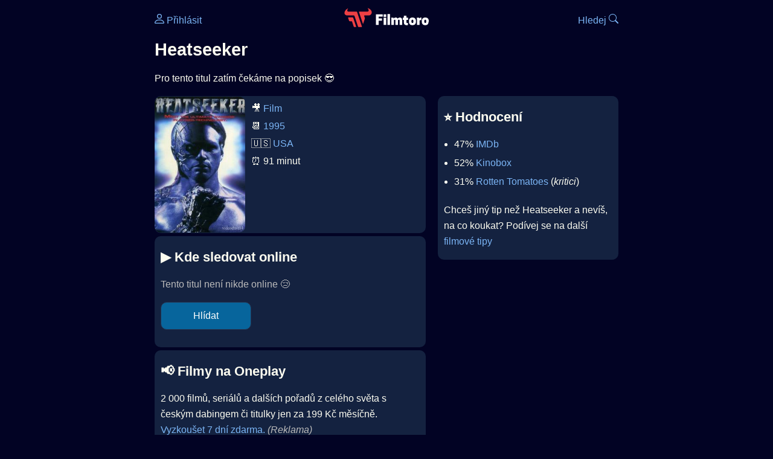

--- FILE ---
content_type: text/html; Charset=utf-8
request_url: https://filmtoro.cz/film/heatseeker
body_size: 11359
content:
<!DOCTYPE html>
<html lang="cs">
<head>
	<title>Kde sledovat ▶️ Heatseeker</title>
	<meta name="Description" content="Je Heatseeker (1995) online na Netflixu, HBO Max, Oneplay nebo Disney+? Vime, kde, kdy a jak se streamuje online na VOD.">
	<meta charset="UTF-8">
    <meta content="width=device-width, initial-scale=1" name="viewport">
    <meta http-equiv="X-UA-Compatible" content="IE=edge,chrome=1" />
	<meta name="robots" content="index,follow,max-snippet:-1">
	<meta property="og:title" content="Kde sledovat ▶️ Heatseeker">
	<meta property="og:image" content="">
	<meta property="og:description" content="Je Heatseeker (1995) online na Netflixu, HBO Max, Oneplay nebo Disney+? Vime, kde, kdy a jak se streamuje online na VOD.">
	<meta property="og:url" content="https://filmtoro.cz/film/heatseeker">
	<meta name="twitter:card" content="summary_large_image">
	<meta name="twitter:title" content="Kde sledovat ▶️ Heatseeker">
	<meta name="twitter:description" content="Je Heatseeker (1995) online na Netflixu, HBO Max, Oneplay nebo Disney+? Vime, kde, kdy a jak se streamuje online na VOD.">
	<meta name="twitter:image" content="">
	<meta name="twitter:site" content="@filmtorocz">
	<meta property="fb:app_id" content="1667003363532804">
	<meta name="google-site-verification" content="_muLufzs-jSzMM8FRjgrmXzhiWmul-qt-VDzKKRlGeI">
	<meta name="seznam-wmt" content="PiK1QwxixaTkmi6OIMRNWDsKCFwPYhjC" />
	<meta name="theme-color" content="#020324">
	<meta name="background-color" content="#020324">
	<meta name="mobile-web-app-capable" content="yes">
	<meta name="apple-mobile-web-app-status-bar-style" content="black-translucent">
	 
	<link rel="icon" href="https://filmtoro.cz/img/filmtoro/favicon.ico" type="image/x-icon">
	<link rel="shortcut icon" href="https://filmtoro.cz/img/filmtoro/favicon_64.ico">
	<link rel="apple-touch-icon" href="https://filmtoro.cz/img/filmtoro/filmtoro_invert_672.png">
	<link rel="manifest" href="/manifest.json?v=2">
	<link rel="canonical" href="https://filmtoro.cz/film/heatseeker">
	<link rel="alternate" type="application/rss+xml" title="Filmtoro RSS" href="https://filmtoro.cz/export/rss.asp" />
	<link rel="stylesheet" href="/css/dark.css?v=202602501">
	
</head>

<body>

<div class="layout">

<div class="left">
<div class="sky">
<ins class="adsbygoogle"
     style="display:block"
     data-ad-client="ca-pub-5935141666329574"
     data-ad-slot="6591630633"
     data-ad-format="auto"
     data-full-width-responsive="true"></ins>
<script>
     (adsbygoogle = window.adsbygoogle || []).push({});
</script>
</div>
</div>

<div class="center">

<div class="container">
	<div id="ssp-zone-262210" class="seznam seznam-mobil" label="szn-des-ad-top-leaderboard"></div>
</div>

<header>
	<div style="float:left;width:25%;padding-top:15px;">
		
			<a href="/prihlaseni"><svg xmlns="http://www.w3.org/2000/svg" width="16" height="16" fill="currentColor" viewBox="0 0 16 16" style="transform: scale(1.3333);"> <path d="M8 8a3 3 0 1 0 0-6 3 3 0 0 0 0 6m2-3a2 2 0 1 1-4 0 2 2 0 0 1 4 0m4 8c0 1-1 1-1 1H3s-1 0-1-1 1-4 6-4 6 3 6 4m-1-.004c-.001-.246-.154-.986-.832-1.664C11.516 10.68 10.289 10 8 10s-3.516.68-4.168 1.332c-.678.678-.83 1.418-.832 1.664z"/></svg>&nbsp;Přihlásit</a>
		
	</div>
	<div style="float:left;width:50%;padding-top:5px;text-align:center;">
		<a href="/"><img src="https://filmtoro.cz/img/filmtoro/filmtoro-logo-red.svg" alt="Filmtoro" title="Filmtoro" width="140" height="32" style="border: 0px;"></a>
	</div>
	<div style="float:left;width:25%;padding-top:15px;text-align:right;">
		<a href="/hledam-film">Hledej&nbsp;<svg xmlns="http://www.w3.org/2000/svg" width="16" height="16" fill="currentColor" viewBox="0 0 16 16"><path d="M11.742 10.344a6.5 6.5 0 1 0-1.397 1.398h-.001q.044.06.098.115l3.85 3.85a1 1 0 0 0 1.415-1.414l-3.85-3.85a1 1 0 0 0-.115-.1zM12 6.5a5.5 5.5 0 1 1-11 0 5.5 5.5 0 0 1 11 0"/></svg></a>
	</div>
	<br clear="all">
</header>

<main>



<h1>Heatseeker</h1>

<p title="Heatseeker o čem je Heatseeker děj">
Pro tento titul zatím čekáme na popisek 😎
</p>



<div class="grid">

<div class="col col-left">

<section class="item">
	<img src="https://filmtoro.cz/img2/film/fwo99dY6E2ePKhDo97vUFh3qeis.jpg" style="float:left;width:150px;height:225px;margin-right:10px;margin-left:-10px;" alt="Heatseeker plakát" title="Heatseeker">
	<p style="padding-top:0px;margin-top:5px;line-height:29px;">
	🎥 <a href="/filmy/filmy">Film</a><br>📆 <a href="/filmy/filmy-1995">1995</a><br>&#127482;&#127480;&nbsp;<a href="/filmy/usa-filmy">USA</a><br>⏰ 91 minut<br>
	</p>
</section>	


<section class="item">			
	<h2>️▶️ Kde sledovat online</h2>
	<div class="keywords">Kde koukat na Heatseeker kde zhlédnout Heatseeker</div>
	<div class="keywords">Heatseeker online streaming VOD Heatseeker česky dabing titulky Heatseeker online CZ dabing celý film stáhnout Heatseeker Netflix Heatseeker HBO Heatseeker Disney plus Heatseeker Oneplay Kdy vyjde Heatseeker Netflix Disney+ HBO Max</div>
	
		<p class="muted">Tento titul není nikde online 😢</p>
		
		
		</p>
		
		<form action="/prihlaseni" method="post"><input type="hidden" value="8947" name="film_id"><input type="hidden" value="Heatseeker" name="film_name"><input type="submit" name="Watcher" value="Hlídat"></form>
		<br>
		
</section>


<section class="d-seznam">
<h2>📢 Filmy na Oneplay</h2>
<p>2 000 filmů, seriálů a dalších pořadů z celého světa s českým dabingem či titulky jen za 199 Kč měsíčně.
<a onClick="gtag('event', 'partner', {'event_category': 'Kde sledovat ▶️ Heatseeker','event_label': 'Oneplay'});" href="https://www.oneplay.cz" target="_blank"> Vyzkoušet 7 dní zdarma.</a>
<i class="muted">(Reklama)</i></p>
</section>
<section class="square full">
<ins class="adsbygoogle"
     style="display:block"
     data-ad-client="ca-pub-5935141666329574"
     data-ad-slot="5006359876"
     data-ad-format="auto"
     data-full-width-responsive="true"></ins>
<script>
     (adsbygoogle = window.adsbygoogle || []).push({});
</script>
</section>

<section class="item">
	<h2>❤️ Tvoje</h2>
	
	<form action="/prihlaseni" method="post">

		<input type="hidden" name="review_film" value="8947">
		<input type="hidden" name="review_film_url" value="heatseeker">
		<input type="submit" name="favorite" class="inactive" value="❤️ Chci vidět" style="display:inline;">
		&nbsp;&nbsp;Viděl
		<input type="submit" name="like" class="inactive" value="👍" style="display:inline;width:50px;">
		<input type="submit" name="dislike" class="inactive" value="👎" style="display:inline;width:50px;">
		
	</form>
	<br>



</section>



		<section class="item">
		<h2 title="Heatseeker herci Heatseeker tvůrci Heatseeker obsazení Heatseeker postavy">🧒 Herci a tvůrci</h2>
		<ul>
<li title="">
	<a href="/osoba/gary-daniels">Gary Daniels</a> 
	
</li>

<li title="">
	<a href="/osoba/keith-cooke">Keith Cooke</a> 
	
</li>

<li title="">
	<a href="/osoba/tim-thomerson">Tim Thomerson</a> 
	
</li>

<li title="">
	<a href="/osoba/tina-cote">Tina Cote</a> 
	
</li>

<li title="">
	<a href="/osoba/norbert-weisser">Norbert Weisser</a> 
	
</li>

<li title="">
	<a href="/osoba/thom-mathews">Thom Mathews</a> 
	
</li>

<li title="Heatseeker režie">
	<a href="/osoba/albert-pyun">Albert Pyun</a> 
	 <i class="muted">(Režie)</i>
</li>
</ul>
		</section>
		

</div>

<div class="col col-right">


<section class="item">
	<h2 title="Heatseeker recenze Heatseeker hodnocení">⭐️ Hodnocení</h2>
	<ul>
		<li title="Heatseeker IMDb">47% <a href="https://www.imdb.com/title/tt0113278" target="_blank" rel="nofollow">IMDb</a></li><li title="Heatseeker Kinobox">52% <a href="https://www.kinobox.cz/film/213529" target="_blank" rel="nofollow">Kinobox</a> </li><li title="Heatseeker Rotten Tomatoes">31% <a href="https://www.rottentomatoes.com/m/heatseeker" target="_blank" rel="nofollow">Rotten Tomatoes</a> (<i>kritici</i>)</li>
		 </li>
	</ul>
	
	<p>Chceš jiný tip než Heatseeker a nevíš, na co koukat? Podívej se na další <a href="/filmy/filmove-tipy">filmové tipy</a></p>
</section>
<section class="square full">
<ins class="adsbygoogle"
     style="display:block"
     data-ad-client="ca-pub-5935141666329574"
     data-ad-slot="5006359876"
     data-ad-format="auto"
     data-full-width-responsive="true"></ins>
<script>
     (adsbygoogle = window.adsbygoogle || []).push({});
</script>
</section>
		<section class="item">
		<h2 title="filmy jako Heatseeker podobné Heatseeker">👯 Podobné tituly</h2>
		
		<ul>
	<li>
	<figcaption>
	
	<a href="/film/doktor-mordrid">Doktor Mordrid</a>
	

	<br>
	
	</figcaption>
	</li><li>
	<figcaption>
	
	<a href="/film/the-flash-1990">The Flash</a>
	

	<br>
	
	</figcaption>
	</li><li>
	<figcaption>
	
	<a href="/film/moje-sestra-vlkodlak">Moje sestra vlkodlak</a>
	

	<br>
	
	</figcaption>
	</li><li>
	<figcaption>
	
	<a href="/film/exterminator">Exterminátor</a>
	

	<br>
	
	</figcaption>
	</li><li>
	<figcaption>
	
	<a href="/film/ztrata-sexualni-nevinnosti">Ztráta sexuální nevinnosti</a>
	

	<br>
	
	</figcaption>
	</li><li>
	<figcaption>
	
	<a href="/film/ve-sparech-yakuzy">Ve spárech yakuzy</a>
	

	<br>
	
	</figcaption>
	</li></ul>
		</section>
		

</div>

</div>

<script type="application/ld+json">
{
	"@context": "https://schema.org",
  	"@type": "Movie",
  	"aggregateRating": {"@type": "AggregateRating","bestRating": "100","ratingCount": "985","ratingValue": "47"},
  	"datePublished": "1995-06-27",
	"countryOfOrigin": {"@type": "Country","name": "USA"},
	"actor": [{"@type": "Person", "name": "Gary Daniels"},{"@type": "Person", "name": "Keith Cooke"},{"@type": "Person", "name": "Tim Thomerson"},{"@type": "Person", "name": "Tina Cote"},{"@type": "Person", "name": "Norbert Weisser"},{"@type": "Person", "name": "Thom Mathews"}],
	"director": {"@type": "Person","name": "Albert Pyun"},
	"image": "https://filmtoro.cz/img/film/fwo99dY6E2ePKhDo97vUFh3qeis.jpg",
	"duration": "PT91M",
	"sameAs": ["https://www.imdb.com/title/tt0113278"],
	
  	"name": "Heatseeker (1995)"
}
</script>	
			

<div class="container">
	<div id="ssp-zone-262219" class="seznam" label="szn-des-ad-bottom-rectangle"></div>
	<div id="ssp-zone-262231" class="seznam" label="szn-mob-ad-bottom-rectangle"></div>
</div>

</main>

<footer class="text-center">
	<p>
	<a href="/">Úvod </a>&nbsp;·&nbsp;
	<a href="/filmy">Filmy</a>&nbsp;·&nbsp;
	<a href="/osoba">Herci</a>&nbsp;·&nbsp;
	<a href="/serie">Série</a>&nbsp;·&nbsp;
	<a href="/blog">Novinky</a>&nbsp;·&nbsp;
	<a href="/vod">Platformy</a>
	</p>
	<p>
	❤️ VOD a streaming © 2015-2026 <a href="/web">Filmtoro</a>
	</p>
</footer>

</div>

<div class="right">
	<div class="sky">
<ins class="adsbygoogle"
     style="display:block"
     data-ad-client="ca-pub-5935141666329574"
     data-ad-slot="5221604990"
     data-ad-format="auto"
     data-full-width-responsive="true"></ins>
<script>
     (adsbygoogle = window.adsbygoogle || []).push({});
</script>
</div>
</div>

</div>

</body>
</html>
<img height="1" width="1" style="display:none;" alt="TP pixel" title="TP pixel" src="https://toplist.cz/count.asp?id=1729418">
<script async src="https://www.googletagmanager.com/gtag/js?id=G-SDQEQ0SGMD"></script>
<script>
  window.dataLayer = window.dataLayer || [];
  function gtag(){dataLayer.push(arguments);}
  gtag('js', new Date());

  gtag('config', 'G-SDQEQ0SGMD');
</script>


		<script async src="https://pagead2.googlesyndication.com/pagead/js/adsbygoogle.js?client=ca-pub-5935141666329574" crossorigin="anonymous"></script>
	

--- FILE ---
content_type: text/html; charset=utf-8
request_url: https://www.google.com/recaptcha/api2/aframe
body_size: 250
content:
<!DOCTYPE HTML><html><head><meta http-equiv="content-type" content="text/html; charset=UTF-8"></head><body><script nonce="p-kDw3XgfFvZnsR54CPw5w">/** Anti-fraud and anti-abuse applications only. See google.com/recaptcha */ try{var clients={'sodar':'https://pagead2.googlesyndication.com/pagead/sodar?'};window.addEventListener("message",function(a){try{if(a.source===window.parent){var b=JSON.parse(a.data);var c=clients[b['id']];if(c){var d=document.createElement('img');d.src=c+b['params']+'&rc='+(localStorage.getItem("rc::a")?sessionStorage.getItem("rc::b"):"");window.document.body.appendChild(d);sessionStorage.setItem("rc::e",parseInt(sessionStorage.getItem("rc::e")||0)+1);localStorage.setItem("rc::h",'1769820773867');}}}catch(b){}});window.parent.postMessage("_grecaptcha_ready", "*");}catch(b){}</script></body></html>

--- FILE ---
content_type: text/css
request_url: https://filmtoro.cz/css/dark.css?v=202602501
body_size: 2065
content:
@view-transition {navigation: auto;}

body {font-family: "Inter", Helvetica, Arial;background-color:#020324;color:#FDFDF1;}
img {border-radius:10px;}
a,.toggle-button, summary  {text-decoration:none;color:#7BB5F5;}
ul {padding-left:1.1em;}
ol {padding-left:1.7em;}
ul,li, p, figcaption {line-height:26px;}
h1 {margin:15px 0px 15px 0px;line-height:1.3em;font-size:1.8em;}
h2 {line-height:1.3em;font-size:1.4em;}
iframe {border:none;margin:0;padding:0}
hr {border:none;}
section {padding:1px 10px 1px 10px;margin-bottom:5px;border-radius:10px;background-color:#142240;}
li {padding-bottom:5px;}
fieldset {margin:0px;padding:0px;border:none;}
figure {display: flex; align-items: flex-start; margin: 1em 0;}

input[type="text"],[type="password"],[type="submit"], select, textarea, .submit {display:block;background-color:#20364C;color:#BBBBBB;font-size:16px;font-family: "Inter", Helvetica, Arial;border-color:#26334F;border-width:1px;border-style:solid;border-radius:10px;margin:10px 0px 10px 0px;padding:10px;}
input[type="text"],[type="password"] {width:100%;height:26px;}
input[type="submit"] {width:150px;height:46px;background-color:#07659C;color:#FFFFFF;align-items: center;justify-content: center;}
input[type="checkbox"],[type="radio"] {float:left;margin:6px 5px 0px 0px;padding:5px;accent-color: #07659C;}
select, .select {width:100%;height:40px;}
textarea {width:100%;height:80px;}
label {display:inline;line-height:26px;color:#FDFDF1;}
.inactive {background-color:#20364C !important;cursor:pointer;}
.submit {width:130px;height:26px;padding:10px;text-align:center;background-color:#07659C;color:#FFFFFF;line-height:26px;}

#footer {display: flex;position:fixed;bottom:0px;text-align:center;background: rgba(20, 34, 64, 0.80);backdrop-filter: blur(10px);-webkit-backdrop-filter: blur(10px);height:30px;width:100%;max-width:400px;border-color:#26334F;border-width:1px 0px 0px 0px;border-style:solid;padding:15px 0px 5px 0px;}
#footer > * {flex: 1;text-align: center;}
.footer-icon {font-size:26px;color:#FFFFFF;}

.muted {color:#BBBBBB;}
.d-google {display:none;}
.suggestions {position: absolute;z-index: 9999;width:80%;max-width:580px;max-height:400px;margin-top:15px;padding:10px 0px 10px 0px;overflow-y:auto;border-radius:7px;}
.suggestion-item {padding: 8px;background-color:#142240;border-bottom: 1px solid #26334F;}
.layout {display:flex;justify-content: center;gap:20px;padding:0px;box-sizing:border-box;}
.left,.right {width: 200px;}
.center {max-width: 768px;width: 100%;background-color:#020324;}
.square {background:transparent;}
.sky {width:100px;position:sticky;top:0;}
.left .sky {float:right;}
.leader {width:auto;max-width:770px;margin:auto;}
.grid {display: grid;grid-template-columns: 1fr;gap: 20px;}
.col {display: flex;flex-direction: column;gap: 20px;}
.wrapper {display: flex;flex-wrap: wrap;gap:20px;}
.wrapper section {flex: 1 1 calc(50% - 10px);max-width: calc(50% - 10px);box-sizing: border-box;}
.wrapper .full {flex: 0 0 100%;max-width: 100%;}
.container {width:100%;max-width:770px;}
.break {display:none;}
.keywords {display:none;}
.filter-btn {display: none;cursor: pointer;margin: 10px;}
.content {display: flex;gap: 20px;}
.list {flex: 1;order: 1;}
.filter-panel {width: 260px;order: 2;background-color:#020324}
.filter-panel-2 {width: 260px;order: 1;background-color:#020324}
.filter-panel-search {width: 260px;order: 2;background-color:#020324}
.longdesc {display: none;}
#toggle-desc:checked + .longdesc {display: block;}
.filter-btn {float:right;}
.hp {display: grid; grid-template-columns: 1fr; gap: 20px;}
.list {list-style: none;margin:10px 0px 10px 0px;padding: 0;}
.list-item {display: flex;align-items: flex-start;justify-content: flex-start;gap: 10px;}
.list-mark {width:45px;flex: 0 0 45px; text-align: right;white-space: nowrap;}
.list-mark-2 {width:20px;flex: 0 0 20px; text-align: right;white-space: nowrap;}
.list-text {flex: 1 1 auto;min-width: 0; white-space: normal; overflow-wrap: anywhere;}
.list-link {white-space: nowrap;overflow: hidden;text-overflow: ellipsis;min-width:0px;max-width:125px;display: inline-block;float:left;}
.card {clear:both;display:grid;grid-template-columns: 120px 1fr;gap:10px;align-items: start;margin:0px 0px 20px 0px;}
.card-img {width:120px;}
.card-body {line-height:26px;}
.clear {display:inline;}
.text-center {text-align:center;}
.float-right {float:right;}
.alert {border-radius:10px;padding:10px;background: rgba(220, 38, 38, 0.08);color: #fca5a5;border: 1px solid rgba(220, 38, 38, 0.25);}
.check {border-radius:10px;padding:10px;background: rgba(34, 197, 94, 0.08);color: #86efac;border: 1px solid rgba(34, 197, 94, 0.25);}
.scroll-x {display: flex;gap: 12px;overflow-x: auto;overflow-y: hidden;scroll-snap-type: x mandatory;-webkit-overflow-scrolling: touch;padding-bottom: 8px;}
.scroll-x::-webkit-scrollbar {display: none;}
.scroll-item {flex: 0 0 auto; scroll-snap-align: start;border-radius:10px;}
.tabs {margin:0px 0px 0px 0px;}
.tabs > input { position: absolute; opacity: 0; pointer-events: none; }
.tabs > label {display: inline-block;padding: 8px 12px; cursor: pointer;opacity: .7;font-weight: 400;margin-bottom:10px;}
.tabs > input:checked + label {opacity: 1;font-weight: 700;border-bottom: 2px solid currentColor;}
.panels .panel { display: none;}
#t1:checked ~ .panels .p1 { display: block; }
#t2:checked ~ .panels .p2 { display: block; }
#t3:checked ~ .panels .p3 { display: block; }
#t4:checked ~ .panels .p4 { display: block; }
#t5:checked ~ .panels .p5 { display: block; }
.navs {display: flex;gap: 4px;}
.nav {position: relative;padding: 8px 12px;text-decoration: none;opacity: .6;margin:0px 0px 10px 0px;}
.nav.active {opacity: 1;font-weight: 700;}
.nav.active::after {content: "";position: absolute;left: 0;right: 0;bottom: -1px;height: 2px;background: currentColor;}
.filter-app {position: relative;}
.filter-app__toggle {display: none;}
.filter-app__panel {position: absolute;display: none;z-index:10000;width:100%;margin-top:-20px;}
.filter-app__toggle:checked ~ .filter-app__panel {display: block; }
.video-box {position: relative;aspect-ratio: 16 / 9;width: 100%;overflow: hidden;}
.video-box img,.video-box video {width: 100%;height: 100%;display: block;object-fit: cover;}
.play-btn {position: absolute;inset: 0;margin: auto;width: 64px;height: 64px;border-radius: 50%;display: flex;align-items: center;justify-content: center;font-size: 28px;line-height: 1;color: #fff;background: rgba(0, 0, 0, 0.6);box-shadow: 0 10px 30px rgba(0,0,0,0.35);pointer-events: none;}

@media (max-width: 768px) {
.content {display: block;}
.filter-btn {display: block;}
.filter-panel {width:100%;}
.filter-panel-search {display: none; position: fixed;inset: 0;z-index: 1000;overflow-y: auto;width:auto;top:0px;padding:10px;}
.filter-panel-2 {display: block; inset: 0;z-index: 1000;overflow-y: auto;width:auto;top:0px;padding:10px;}
#filter-toggle:checked ~ .filter-panel-search {display: block;}
.close-btn {display: inline-block;cursor: pointer;float:right;margin-top:25px;}
.wrapper section {flex: 1 1 100%;max-width: 100%;}
.layout {padding:0px}
.left,.right {display: none;}
.break {display:block;}
}
@media (min-width: 769px) {
.filter-btn {display: none;}
.close-btn {display: none;}
.filter-panel {position: relative;top: 0px;align-self: flex-start;height: fit-content;}
.filter-panel-2 {position: relative;top: 0px;align-self: flex-start;height: fit-content;}
.hp {grid-template-columns: 1fr 1fr;}
.card {grid-template-columns: 150px 1fr;}
.card-img {width:150px;}
.clear {display:block;}
}

@media (min-width: 900px) {
.grid {grid-template-columns: 60% 40%;gap: 20px;align-items: start;padding-right:20px;}
}
@media (min-width: 1000px) {
.sky {width:200px;}
}
@media (min-width: 1200px) {
.sky {width:250px;}
}	